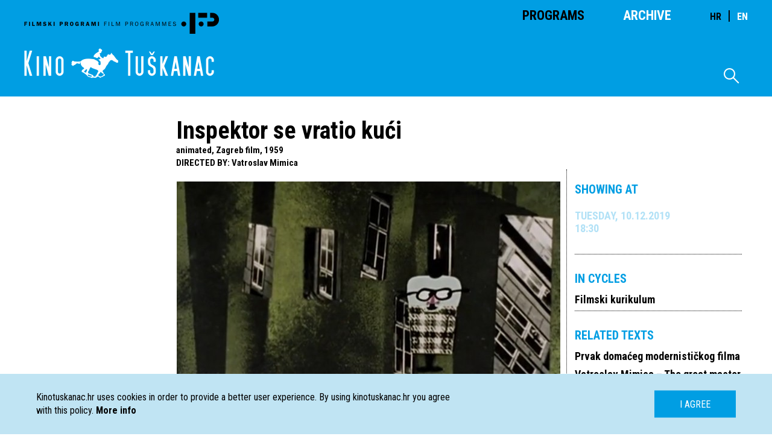

--- FILE ---
content_type: text/html; charset=UTF-8
request_url: https://kinotuskanac.hr/en/movie/inspektor-se-vratio-kuci
body_size: 3548
content:
<!DOCTYPE html>
<html lang="en" xmlns="http://www.w3.org/1999/html" xmlns="http://www.w3.org/1999/html">
<head>
    <meta charset="utf-8"/>
<link rel="stylesheet" type="text/css" href="https://kinotuskanac.hr/css/all.css">
<link rel="stylesheet" href="https://kinotuskanac.hr/fonts/style.css?csschosendate=20231010"/>
    <title>Inspektor se vratio kući - Inspektor se vratio kući- Kino Tu&scaron;kanac</title>
    <meta name="description" content="">
<meta content="Kino Tuškanac" property="og:site_name">
<meta content="http://kinotuskanac.hr/en/movie/inspektor-se-vratio-kuci" property="og:url">
<meta content="/uploads/images/movieFeaturedImage/main/2019/12/08/bvdt5T8hlA6gRB6aGf6dN0yYaFvXq43T.jpg" property="og:image">
<meta content="Inspektor se vratio kući - Inspektor se vratio kući- Kino Tu&scaron;kanac" property="og:title">
<meta content="" property="og:description">

<meta name="viewport" content="initial-scale=1, maximum-scale=1">
<script src="https://kinotuskanac.hr/js/all.js"></script>
<script>
    $(document).ready(function () {
        /*Animation functions initialization*/
        var app = new App().init();
    });
</script>

<!-- GA4 NEW -->
<!-- Google tag (gtag.js) -->
<script async src="https://www.googletagmanager.com/gtag/js?id=G-T4R3H9NX2P"></script>
<script>
  window.dataLayer = window.dataLayer || [];
  function gtag(){dataLayer.push(arguments);}
  gtag('js', new Date());

  gtag('config', 'G-T4R3H9NX2P');
</script>
<!-- END GA4 NEW AB -->

<script>
  (function(i,s,o,g,r,a,m){i['GoogleAnalyticsObject']=r;i[r]=i[r]||function(){
  (i[r].q=i[r].q||[]).push(arguments)},i[r].l=1*new Date();a=s.createElement(o),
  m=s.getElementsByTagName(o)[0];a.async=1;a.src=g;m.parentNode.insertBefore(a,m)
  })(window,document,'script','https://www.google-analytics.com/analytics.js','ga');

  ga('create', 'UA-76095831-1', 'auto');
  ga('send', 'pageview');

</script>
</head>
<body>
<header class="header">
    <div class="header-container">
        <nav class="main-nav">
            <a href=" https://kinotuskanac.hr/en " class="nav-logo"></a>
            <ul class="mobile-hidden">
                <li>
                                            <a class="active" href=" https://kinotuskanac.hr/en ">Programs</a>
                                    </li>
                <li style="margin-right:64px;">
                                            <a href=" https://kinotuskanac.hr/en/archive-cycles ">Archive</a>
                                    </li>
				<li>
				 <div class="lang-switch" style="font-size: 2.2rem;">
					<a href="https://kinotuskanac.hr/hr"  class="active"  style="margin-right:5px; font-size: 1.6rem;">HR</a>
					<span style="margin-right:5px;">|</span>
					<a href="https://kinotuskanac.hr/en"  style="font-size: 1.6rem;">EN</a>
				  </div>
				</li>
            </ul>
        </nav>


        
        <a href=" https://kinotuskanac.hr/en " class="logo-teather"></a>

        <div class="search-container mobile-hidden">
            <span class="icon-search-icon"></span>

            <form method="GET" action=" https://kinotuskanac.hr/en/search ">
                <input type="text" name="search" class="search-input">
            </form>
        </div>
    </div>
</header>
    <main class="content">
        <section class="lead-section">
            <div class="container archives">
                <div class="grid-container">
                                                            <h2 class="large-heading left-margin">Inspektor se vratio kući</h2>
                    <h4 class="left-margin">animated, Zagreb film, 1959</h4>
                    <h4><span class="text-uppercase left-margin">DIRECTED BY</span>:
                        <a href="https://kinotuskanac.hr/en/director/vatroslav-mimica">Vatroslav Mimica</a>
                                                                                </h4>
                    <div class="col half movie large right-border no-border-mobile text">
                                                <img src="/uploads/images/movieFeaturedImage/main/2019/12/08/bvdt5T8hlA6gRB6aGf6dN0yYaFvXq43T.jpg" class="movie-image" alt="Inspektor se vratio kući">
							                                                                                                <p class="uppercase">
                          <strong>SCRIPT:</strong><br>
                            Vatroslav Mimica
                        </p>
                                                                                                <p class="uppercase">
                          <strong>MUSIC:</strong><br>
                            Kurt Grieder
                        </p>
                                                                                                                                                <p class="text">
                          <strong class="uppercase">Synopsis:</strong><br>
                            Pronašavši otisak prsta u svom stanu, inspektor se u potpunosti predaje potrazi. No tragovi ga vode u vlastiti stan.
                        </p>
                                                <p class="uppercase">
                          <strong class="uppercase">color, 35 mm, 11&#039;</strong>
                        </p>

                                            </div>
                    <div class="col fourth add-small-top-margin no-border-mobile">
                        <div class="related">
                                <h3>Showing at</h3>
                                                                    <div class="date no-left-margin  past ">Tuesday, 10.12.2019 18:30
                                      <a href='/calendar/projection/6304'>
                                                                              </a>
                                    </div>
                                                        </div>
                                                  <div class="related">
                              <h3>IN CYCLES</h3>
                                                                <p><a href="https://kinotuskanac.hr/en/cycle/filmski-kurikulum">Filmski kurikulum</a></p>
                                                        </div>
                        
                                                  <div class="related">
                              <h3>Related texts</h3>
                                                                <p><a href="https://kinotuskanac.hr/en/article/prvak-domaceg-modernistickog-filma">Prvak domaćeg modernističkog filma</a></p>
                                                                <p><a href="https://kinotuskanac.hr/en/article/vatroslav-mimica-veliki-umjetnik-i-crtanog-i-igranog-filma">Vatroslav Mimica &ndash; The great master of animated and feature films</a></p>
                                                        </div>
                                            </div>
                </div>
            </div>
        </section>
    </main>
<footer class="footer">
  <div class="container">
    <nav class="footer-nav col fourth">
                    <a href="https://kinotuskanac.hr/en/o-kinu-i-programu">ABOUT CINEMA AND PROGRAM</a>
                    <a href="https://kinotuskanac.hr/en/partneri-i-donatori">PARTNERS AND DONORS</a>
                    <a href="https://kinotuskanac.hr/en/ulaznice">TICKETS</a>
                    <a href="https://kinotuskanac.hr/en/politika-privatnosti">PRIVACY POLICY</a>
            </nav>

    <div class="col fourth">
      <h2>Contact</h2>
      <ul class="contact-info-list">
        <li>
          <strong>EMAIL:</strong> info@kinotuskanac.hr
        </li>
        <!--<li>
          <strong>TELEPHONE:</strong> +3851 48 34 039
        </li>-->
        <li>
          <strong>ADDRESS:</strong> Tu&scaron;kanac 1, Zagreb
        </li>
      </ul>
      <a href="https://www.facebook.com/Kino-Tuškanac-278439795566741/" target="_blank" class="fb-icon">
        <span class="icon-fb-icon"></span>
      </a>
	  <a href="https://www.instagram.com/kinotuskanac/" target="_blank" class="fb-icon ig-icon">
        <span class="icon-fb-icon icon-ig-icon"></span>
      </a>
    </div>
    <nav class="footer-nav col fourth">
      <a href="http://eepurl.com/dwjs0L" target="_blank">NEWSLETTER SIGN UP</a>
	  
<!--
      <form class="newsletter-form" name="newsletterSubscription" method="POST" action="https://kinotuskanac.hr/newsletter/subscribe">
        <input type="text" name="nl_email" placeholder="name@domain.com" required>
        <input type="submit" value="Submit">
      </form>
-->
    </nav>
    <div class="col fourth with-icons">
      <a href="http://www.kinomreza.hr/"><img class="cam-logo" src="https://kinotuskanac.hr/img/footer-logo-cam.png" alt="Kino mreža"></a>
      <a href="http://hfs.hr"><img class="movie-logo" src="https://kinotuskanac.hr/img/hfs-logo.png" alt="Hrvatski filmski savez"></a>
    </div>
  </div>
  <div class="container">
    <div class="col full">
      <div class="lang-switch">
        <a href="https://kinotuskanac.hr/hr"  class="active" >HR</a>
        <a href="https://kinotuskanac.hr/en" >EN</a>
      </div>
      <p class="copyright">All rights reserved <span>©</span> 2004-2026 Filmski programi. c/o HFS, Tuškanac 1, Zagreb.
        This is a <a href="http://fiktiv.co" class="link black">Fiktiv</a> site</p>
    </div>
  </div>
  <div class="footer-image"></div>
</footer>
<div id="cookie-message" class="cookies-container">
    <div class="cookies-text-container">
        <p>
            Kinotuskanac.hr uses cookies in order to provide a better user experience. By using kinotuskanac.hr you agree with this policy. <a href="/cookie-information"><strong>More info</strong></a>
        </p>
        <a id="hide-cookie-notice" class="button blue text-uppercase">I agree</a>
    </div>
</div>

<script defer>
	var myCinemaLocation = document.getElementsByClassName('schedule-item-short-description');
	for (var myCinemaLocationI = 0; myCinemaLocationI < myCinemaLocation.length; ++myCinemaLocationI) {
    	var myCinemaLocationStr = myCinemaLocation[myCinemaLocationI];
		myCinemaLocationStr = myCinemaLocationStr.innerHTML.replace("| Mjesto prikazivanja filma:","| Mjesto prikazivanja filma: <span class=\"schedule-item-short-description-loc\">");
		myCinemaLocation[myCinemaLocationI].innerHTML = myCinemaLocationStr;
		myCinemaLocationStr = myCinemaLocationStr.replace(")",")</span>");
		myCinemaLocation[myCinemaLocationI].innerHTML = myCinemaLocationStr;
	}
</script>
</body>
</html>
